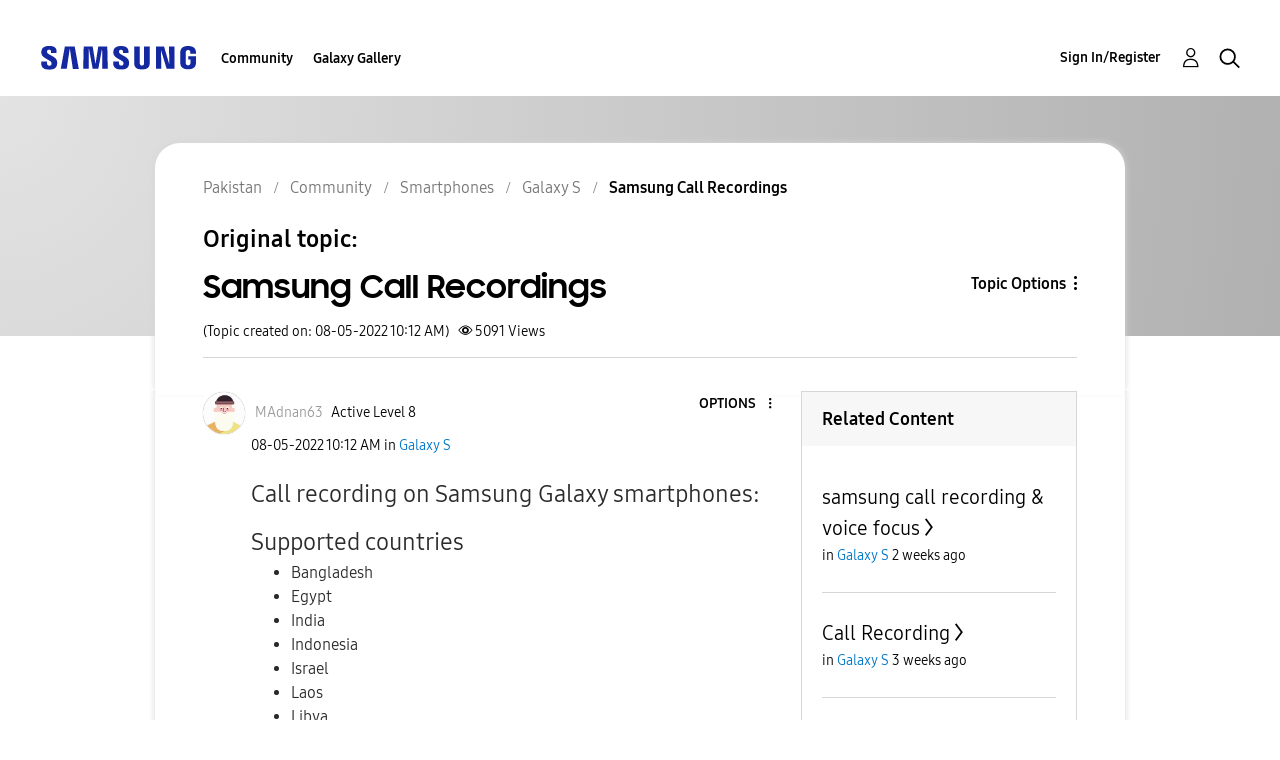

--- FILE ---
content_type: text/html; charset=UTF-8
request_url: https://r2.community.samsung.com/t5/Galaxy-S/Samsung-Call-Recordings/td-p/11998846
body_size: 1877
content:
<!DOCTYPE html>
<html lang="en">
<head>
    <meta charset="utf-8">
    <meta name="viewport" content="width=device-width, initial-scale=1">
    <title></title>
    <style>
        body {
            font-family: "Arial";
        }
    </style>
    <script type="text/javascript">
    window.awsWafCookieDomainList = [];
    window.gokuProps = {
"key":"AQIDAHjcYu/GjX+QlghicBgQ/7bFaQZ+m5FKCMDnO+vTbNg96AF9ZO7knldUHP8/4v89DrtSAAAAfjB8BgkqhkiG9w0BBwagbzBtAgEAMGgGCSqGSIb3DQEHATAeBglghkgBZQMEAS4wEQQMdMda3UYhahVsCXvUAgEQgDuVdMhHcUEmAgLaAz3dl+bxRFCsbgw6H8Od+h9kjx73yBqg0YpijoxCxbxmsKvqxC3U9oY9araV+F5RKA==",
          "iv":"D549SQE5XgAAA1iu",
          "context":"Og9RKoXjpQe0WDp8dh/fLS2ZY4cXPrbpxr+O0PPQ/[base64]/PmLFQ5/fBKa0odalf0PZ7em9i2wOHIIzYqsu5gb5Vju9lKIYl7lCG11gSemmEjjEEVjINkbF3VqaFwRDJaTGwJivF3KsGB2uO/LouY9QTljFhmeFrXw6joM8+wNTMVL2XTo+vjY0o3ySRScxwHubEhEr"
};
    </script>
    <script src="https://bc0439715fa6.967eb88d.us-east-2.token.awswaf.com/bc0439715fa6/e566d069acb5/9c5f3411fe12/challenge.js"></script>
</head>
<body>
    <div id="challenge-container"></div>
    <script type="text/javascript">
        AwsWafIntegration.saveReferrer();
        AwsWafIntegration.checkForceRefresh().then((forceRefresh) => {
            if (forceRefresh) {
                AwsWafIntegration.forceRefreshToken().then(() => {
                    window.location.reload(true);
                });
            } else {
                AwsWafIntegration.getToken().then(() => {
                    window.location.reload(true);
                });
            }
        });
    </script>
    <noscript>
        <h1>JavaScript is disabled</h1>
        In order to continue, we need to verify that you're not a robot.
        This requires JavaScript. Enable JavaScript and then reload the page.
    </noscript>
</body>
</html>